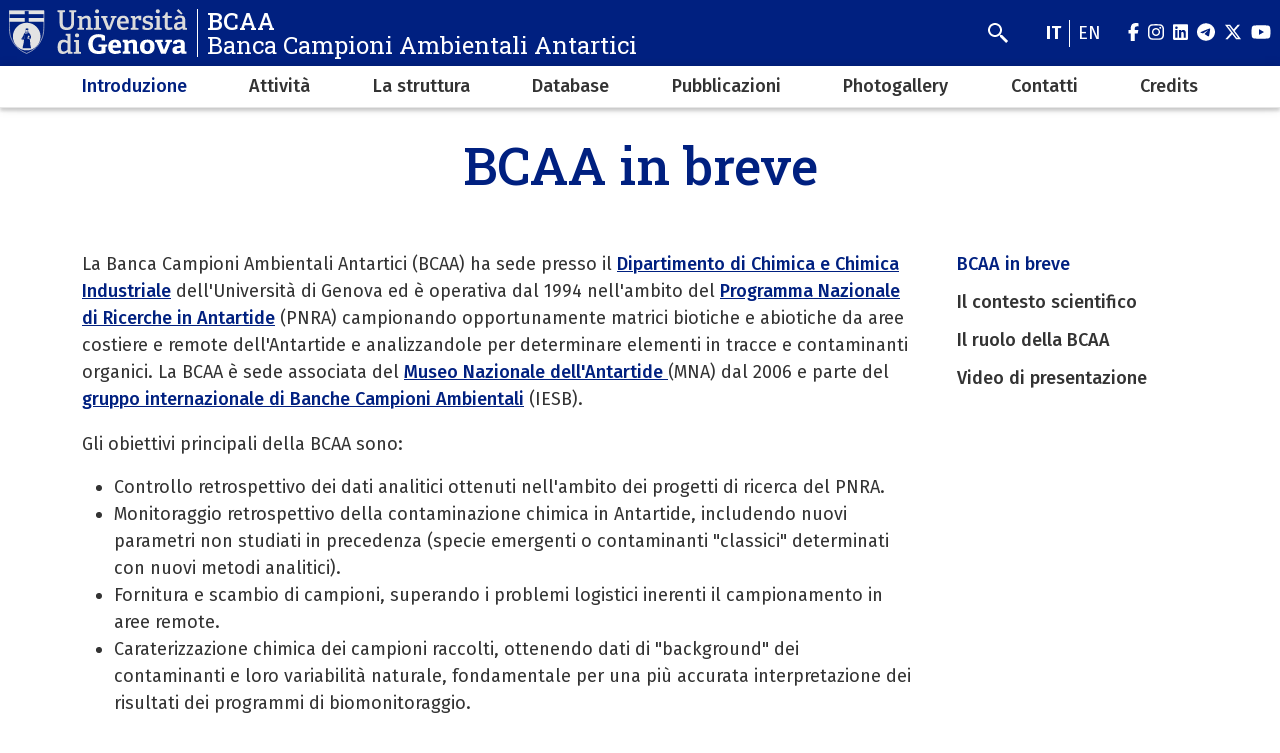

--- FILE ---
content_type: text/html; charset=UTF-8
request_url: https://bcaa.unige.it/BCAA_in_breve
body_size: 5244
content:
<!DOCTYPE html>
<html lang="it" dir="ltr">
  <head>
    <meta charset="utf-8" />
<meta name="Generator" content="Drupal 10 (https://www.drupal.org)" />
<meta name="MobileOptimized" content="width" />
<meta name="HandheldFriendly" content="true" />
<meta name="viewport" content="width=device-width, initial-scale=1, minimum-scale=1" />
<meta name="theme-color" content="#000000" />
<link rel="icon" href="/themes/custom/cama/favicon.ico" type="image/vnd.microsoft.icon" />
<link rel="alternate" hreflang="en" href="https://bcaa.unige.it/en/BCAA_in_short" />
<link rel="alternate" hreflang="it" href="https://bcaa.unige.it/BCAA_in_breve" />
<link rel="canonical" href="https://bcaa.unige.it/BCAA_in_breve" />
<link rel="shortlink" href="https://bcaa.unige.it/node/35" />

    <title>BCAA in breve | BCAA</title>
    <link rel="stylesheet" media="all" href="/sites/bcaa.unige.it/files/css/css_Sa-_W6SdMRhIaYisQSE4RR9K3ilkmyZlBDLGq3Y3MC4.css?delta=0&amp;language=it&amp;theme=cama&amp;include=eJwliFEOgCAMxS6E8u1xBixkcfAMmxJvb9Sfpm2mRjEBbj7oCPnNDMX4tSoS6WJ-q_T6P0cOu_gWixgl5YLZFVSk1WC3ObeYyDhcwtPix7WhnMoP5Uwpvw" />
<link rel="stylesheet" media="all" href="/sites/bcaa.unige.it/files/css/css_5f-g_wQBBUZo7c5km3HbcrHYcpfi_GO_sXvmzQ-Psk8.css?delta=1&amp;language=it&amp;theme=cama&amp;include=eJwliFEOgCAMxS6E8u1xBixkcfAMmxJvb9Sfpm2mRjEBbj7oCPnNDMX4tSoS6WJ-q_T6P0cOu_gWixgl5YLZFVSk1WC3ObeYyDhcwtPix7WhnMoP5Uwpvw" />
<link rel="stylesheet" media="all" href="//cdnjs.cloudflare.com/ajax/libs/normalize/8.0.1/normalize.min.css" />
<link rel="stylesheet" media="all" href="//fonts.googleapis.com/css2?family=Fira+Sans:ital,wght@0,400;0,500;0,600;0,700;0,800;0,900;1,400;1,500;1,600;1,700&amp;family=Roboto+Slab:wght@400;500;700;800;900&amp;display=swap" />
<link rel="stylesheet" media="all" href="/sites/bcaa.unige.it/files/css/css_m2H_1hGoMaIrIM5osphaT-cVqw_ZdDz_IXVzSuK5emI.css?delta=4&amp;language=it&amp;theme=cama&amp;include=eJwliFEOgCAMxS6E8u1xBixkcfAMmxJvb9Sfpm2mRjEBbj7oCPnNDMX4tSoS6WJ-q_T6P0cOu_gWixgl5YLZFVSk1WC3ObeYyDhcwtPix7WhnMoP5Uwpvw" />

    
  </head>
  <body class="dark">
        <div role="navigation" aria-labelledby="teleporter">
      <a id="teleporter" href="#main-content" class="visually-hidden focusable">
        Salta al contenuto principale
      </a>
    </div>
    
      <div class="dialog-off-canvas-main-canvas" data-off-canvas-main-canvas>
    <div class="layout-container dark">

  
  <header role="banner" id="header-hat" class="">
        <div class="header-branding">
    <div id="block-cama-branding">
  
    
      <h1>
   
      <div id="branding-logo-container" class="dark">
                  <a href="https://unige.it" rel="home">
                  
            <img class="logo-large" src="https://unige.it/frontend/logo/24.svg" alt="BCAA" aria-hidden="true">
                            
            <img class="logo-small" src="https://unige.it/frontend/logo/26.svg" alt="BCAA" aria-hidden="true">
                    </a>
                <div class="site-name-slogan">
          <a href="/" rel="home">
            <div class="site-name">BCAA</div>
                      <div class="site-slogan">Banca Campioni Ambientali Antartici</div>
                    </a>
        </div>
      </div>     </a>  
  </h1>
  </div>
<div class="search-block-form" data-drupal-selector="search-block-form" id="block-cama-search" role="search">
  
      <h2>Cerca</h2>
    
      <form block="block-cama-search" action="/search/node" method="get" id="search-block-form" accept-charset="UTF-8">
  <div class="js-form-item form-item js-form-type-search form-item-keys js-form-item-keys form-no-label">
      <label for="edit-keys" class="visually-hidden">Search</label>
        <input title="Search" placeholder="Cerca" id="cama-search-block-search" data-drupal-selector="edit-keys" type="search" name="keys" value="" size="15" maxlength="128" class="form-search" />

        </div>
<div data-drupal-selector="edit-actions" class="form-actions js-form-wrapper form-wrapper" id="edit-actions"><input id="cama-search-block-image-button" data-drupal-selector="edit-submit" type="image" name="op" src="/themes/custom/cama/icons/search.svg" class="image-button js-form-submit form-submit" />
</div>

</form>

  </div>
<div class="language-switcher-language-url" id="block-languageswitcher" role="navigation">
  
    
      <ul block="block-languageswitcher" class="language-switcher"><li hreflang="it" data-drupal-link-system-path="node/35" class="is-active" aria-current="page"><a href="/BCAA_in_breve" class="language-link is-active" hreflang="it" data-drupal-link-system-path="node/35" aria-current="page">it</a></li><li hreflang="en" data-drupal-link-system-path="node/35"><a href="/en/BCAA_in_short" class="language-link" hreflang="en" data-drupal-link-system-path="node/35">en</a></li></ul>
  </div>

    
    

  
  <ul class="social">
          <li>
        <a href="https://www.facebook.com/Unigenova/">
          <i class="fab fa-facebook-f"></i>
          <span class="visually-hidden" aria-hidden="true">facebook</span>
        </a>
      </li>
        
          <li>  
        <a href="https://www.instagram.com/unigenova/">
          <i class="fab fa-instagram"></i>
          <span class="visually-hidden" aria-hidden="true">instagram</span>
        </a>
      </li>
    
          <li>
        <a href="https://www.linkedin.com/school/universit-degli-studi-di-genova/">
          <i class="fab fa-linkedin"></i>
          <span class="visually-hidden" aria-hidden="true">linkedin</span>
        </a>
      </li>
    
          <li>
        <a href="https://t.me/UniGenova_official">
          <i class="fab fa-telegram-plane"></i>
          <span class="visually-hidden" aria-hidden="true">telegram</span>
        </a>
      </li>
    
          <li>
        <a href="https://twitter.com/UniGenova">
          <i class="fab fa-x-twitter"></i>
          <span class="visually-hidden" aria-hidden="true">twitter</span>
        </a>
      </li>
        
          <li>
        <a href="https://www.youtube.com/channel/UCUzI7864bUoJgke195EznOg">
          <i class="fab fa-youtube"></i>
          <span class="visually-hidden" aria-hidden="true">youtube</span>
        </a>
      </li>
    
      </ul>

  

    <div id="header-button-menu">
      <div class="hamburger hamburger--close" aria-hidden="true">
        <div class="hamburger-box">
          <div class="hamburger-inner"></div>
        </div>
      </div>
          </div>
    
  </div>

      <div>
    <nav role="navigation" aria-labelledby="block-cama-main-menu-menu" id="block-cama-main-menu">
            
  <h2 class="visually-hidden" id="block-cama-main-menu-menu">Navigazione principale</h2>
  

                
                                                <ul block="block-cama-main-menu" class="dark ss_mega_menu main-menu">
        
        
                                                                      

          <li class="level-0 menu-item menu-item--expanded menu-item--active-trail has-children">
            
            <a href="/introduzione" data-drupal-link-system-path="node/68">Introduzione</a>
            
                                                                    <div class="sub-menu sub-menu-0 mega-menu">
                
               
                <div class="mega-menu-col mega-menu-col-1">
                                                <ul>
        
                  <li class="sub-menu-back" aria-hidden="true"><a href="#">Indietro</a></li>

                            
                                                

          <li class="level-1 menu-item menu-item--active-trail">
            
            <a href="/BCAA_in_breve" data-drupal-link-system-path="node/35" class="is-active" aria-current="page">BCAA in breve</a>
            
            
          </li>
                                                

          <li class="level-1 menu-item">
            
            <a href="/contesto_scientifico" data-drupal-link-system-path="node/36">Il contesto scientifico</a>
            
            
          </li>
                                                

          <li class="level-1 menu-item">
            
            <a href="/ruolo_BCAA" data-drupal-link-system-path="node/37">Il ruolo della BCAA</a>
            
            
          </li>
                                                

          <li class="level-1 menu-item">
            
            <a href="https://youtu.be/g1OKxe4wjF8">Video di presentazione</a>
            
            
          </li>
                </ul>
          
                </div>

                                  <div class="close-mega-menu">
                    <svg xmlns="http://www.w3.org/2000/svg" width="16" height="16" fill="currentColor" class="bi bi-x" viewBox="0 0 16 16">
                      <path d="M4.646 4.646a.5.5 0 0 1 .708 0L8 7.293l2.646-2.647a.5.5 0 0 1 .708.708L8.707 8l2.647 2.646a.5.5 0 0 1-.708.708L8 8.707l-2.646 2.647a.5.5 0 0 1-.708-.708L7.293 8 4.646 5.354a.5.5 0 0 1 0-.708z"/>
                    </svg>
                  </div>

                  
                  
                                                                                                              <div class="mega-menu-col mega-menu-col-2">
                          
                        </div>
                                              
                    
                  
                                                                                                              <div class="mega-menu-col mega-menu-col-3">
                          <div class="views-element-container">
  
      <h2>News</h2>
    
      <div block="block-mega-menu-block-default-3"><div class="js-view-dom-id-eddbf6b4dd01b8a48f74b2bd1cdd5bea8f432b5c85dc753c24400ae64b900933">
  
  
  

  
  
  

  <div class="eventi">
    <div class="views-row evento"><a href="/node/974">
  <div class="evento-img">
      <img loading="lazy" src="/sites/bcaa.unige.it/files/styles/rect_medium/public/2024-10/Immagine1.jpg?h=f318c7c6&amp;itok=2u5BNBoq" />



  </div>
  <div class="caption">
    <h3>Report finale del Workshop POLEMP/IMPACT</h3>
    <div class="dtstart"></div>
  </div>
</a></div>
</div>

    

  
  

      <footer>
      <div class="text-center"><a class="button w-100 fs-5" href="/news">Tutte le news</a></div>
    </footer>
  
  
</div>
</div>

  </div>

                        </div>
                                              
                    
                  
                                                                                                            
                    
                                                </div>
            
          </li>
                                                                      

          <li class="level-0 menu-item menu-item--expanded has-children">
            
            <a href="/attivit%C3%A0" data-drupal-link-system-path="node/9">Attività</a>
            
                                                                    <div class="sub-menu sub-menu-0 mega-menu">
                
               
                <div class="mega-menu-col mega-menu-col-1">
                                                <ul>
        
                  <li class="sub-menu-back" aria-hidden="true"><a href="#">Indietro</a></li>

                            
                                                

          <li class="level-1 menu-item">
            
            <a href="/campionamento" data-drupal-link-system-path="node/49">Campionamento</a>
            
            
          </li>
                                                

          <li class="level-1 menu-item">
            
            <a href="/gestione_crm" data-drupal-link-system-path="node/53">Gestione CRM</a>
            
            
          </li>
                                                

          <li class="level-1 menu-item">
            
            <a href="/ricerca" data-drupal-link-system-path="node/55">Ricerca</a>
            
            
          </li>
                </ul>
          
                </div>

                                  <div class="close-mega-menu">
                    <svg xmlns="http://www.w3.org/2000/svg" width="16" height="16" fill="currentColor" class="bi bi-x" viewBox="0 0 16 16">
                      <path d="M4.646 4.646a.5.5 0 0 1 .708 0L8 7.293l2.646-2.647a.5.5 0 0 1 .708.708L8.707 8l2.647 2.646a.5.5 0 0 1-.708.708L8 8.707l-2.646 2.647a.5.5 0 0 1-.708-.708L7.293 8 4.646 5.354a.5.5 0 0 1 0-.708z"/>
                    </svg>
                  </div>

                  
                  
                                                                                                              <div class="mega-menu-col mega-menu-col-2">
                          
                        </div>
                                              
                    
                  
                                                                                                              <div class="mega-menu-col mega-menu-col-3">
                          <div class="views-element-container">
  
      <h2>News</h2>
    
      <div block="block-mega-menu-block-default-3"><div class="js-view-dom-id-eddbf6b4dd01b8a48f74b2bd1cdd5bea8f432b5c85dc753c24400ae64b900933">
  
  
  

  
  
  

  <div class="eventi">
    <div class="views-row evento"><a href="/node/974">
  <div class="evento-img">
      <img loading="lazy" src="/sites/bcaa.unige.it/files/styles/rect_medium/public/2024-10/Immagine1.jpg?h=f318c7c6&amp;itok=2u5BNBoq" />



  </div>
  <div class="caption">
    <h3>Report finale del Workshop POLEMP/IMPACT</h3>
    <div class="dtstart"></div>
  </div>
</a></div>
</div>

    

  
  

      <footer>
      <div class="text-center"><a class="button w-100 fs-5" href="/news">Tutte le news</a></div>
    </footer>
  
  
</div>
</div>

  </div>

                        </div>
                                              
                    
                  
                                                                                                            
                    
                                                </div>
            
          </li>
                                                

          <li class="level-0 menu-item">
            
            <a href="/struttura" data-drupal-link-system-path="node/38">La struttura</a>
            
            
          </li>
                                                

          <li class="level-0 menu-item">
            
            <a href="/database" data-drupal-link-system-path="node/11">Database</a>
            
            
          </li>
                                                

          <li class="level-0 menu-item">
            
            <a href="/pubblicazioni" data-drupal-link-system-path="node/10">Pubblicazioni</a>
            
            
          </li>
                                                

          <li class="level-0 menu-item">
            
            <a href="/photogallery" data-drupal-link-system-path="node/12">Photogallery</a>
            
            
          </li>
                                                

          <li class="level-0 menu-item">
            
            <a href="/contatti" data-drupal-link-system-path="node/23">Contatti</a>
            
            
          </li>
                                                

          <li class="level-0 menu-item">
            
            <a href="/credits" data-drupal-link-system-path="node/57">Credits</a>
            
            
          </li>
                </ul>
          

    
  </nav>

  </div>

  </header> 

  

  

    <div>
    <div data-drupal-messages-fallback class="hidden"></div>

  </div>


  

  <main role="main">
    <a id="main-content" tabindex="-1"></a>
        <div class="layout-content-top">
        <div>
    <div id="block-cama-page-title">
  
    
      




  <div class="container">
    <div class="row">
      <div class="col-md-10 offset-md-1">
        <div class="">
                  <h1>
<span>BCAA in breve</span>
</h1>
        
                </div>
      </div>
    </div>
  </div>



  </div>

  </div>

    </div>
      

        
                                
      
            <div class="container">  
        <div class="row">
          
          <div class="col-md-9 ">
              <div>
    <div id="block-cama-content">
  
    
      <article>

  
    

  
  <div>
    
            <div><p style="text-align: left;">La Banca Campioni Ambientali Antartici (BCAA) ha sede presso il <a href="https://chimica.unige.it/" rel="noopener noreferrer" target="_blank">Dipartimento di Chimica e Chimica Industriale</a> dell'Università di Genova ed è operativa dal 1994 nell'ambito del <a href="https://www.pnra.aq/" rel="noopener noreferrer" target="_blank">Programma Nazionale di Ricerche in Antartide</a> (PNRA) campionando opportunamente matrici biotiche e abiotiche da aree costiere e remote dell'Antartide e analizzandole per determinare elementi in tracce e contaminanti organici. La BCAA è sede associata del <a href="http://www.mna.it/" rel="noopener noreferrer" target="_blank">Museo Nazionale dell'Antartide </a>(MNA) dal 2006 e parte del <a href="http://www.inter-esb.org/" rel="noopener noreferrer" target="_blank">gruppo internazionale di Banche Campioni Ambientali</a> (IESB).</p>

<p>Gli obiettivi principali della BCAA sono:</p>

<ul>
	<li>Controllo retrospettivo dei dati analitici ottenuti nell'ambito dei progetti di ricerca del PNRA.</li>
	<li>Monitoraggio retrospettivo della contaminazione chimica in Antartide, includendo nuovi parametri non studiati in precedenza (specie emergenti o contaminanti "classici" determinati con nuovi metodi analitici).</li>
	<li>Fornitura e scambio di campioni, superando i problemi logistici inerenti il campionamento in aree remote.</li>
	<li>Caraterizzazione chimica dei campioni raccolti, ottenendo dati di "background" dei contaminanti e loro variabilità naturale, fondamentale per una più accurata interpretazione dei risultati dei programmi di biomonitoraggio.</li>
</ul>
</div>
      
  </div>

</article>

  </div>
<div class="views-element-container" id="block-views-block-ultimo-aggiornamento-block-1">
  
    
      <div block="block-views-block-ultimo-aggiornamento-block-1"><div class="js-view-dom-id-5638a495c49a4d5a401e8ca1b0498201daff8a1ac2fec9a4b19256ffc44316b3">
  
  
  

  
  
  

      <div class="views-row"><div class="views-field views-field-changed"><span class="field-content">Ultimo aggiornamento <time datetime="2022-03-11T11:15:58+01:00">11 Marzo 2022</time>
</span></div></div>

    

  
  

  
  
</div>
</div>

  </div>

  </div>

          </div>

                      <aside class="col-md-3">
                <div>
    <nav role="navigation" aria-labelledby="block-mainnavigationside-menu" id="block-mainnavigationside">
            
  <h2 class="visually-hidden" id="block-mainnavigationside-menu">Navigazione principale</h2>
  

        
              <ul block="block-mainnavigationside" class="dark ss_mega_menu">
              <li>
        <a href="/BCAA_in_breve" data-drupal-link-system-path="node/35" class="is-active" aria-current="page">BCAA in breve</a>
              </li>
          <li>
        <a href="/contesto_scientifico" data-drupal-link-system-path="node/36">Il contesto scientifico</a>
              </li>
          <li>
        <a href="/ruolo_BCAA" data-drupal-link-system-path="node/37">Il ruolo della BCAA</a>
              </li>
          <li>
        <a href="https://youtu.be/g1OKxe4wjF8">Video di presentazione</a>
              </li>
        </ul>
  


  </nav>

  </div>

            </aside>
                  </div>
      </div>

        
  </main>

  

  <footer role="contentinfo">
    
            <div class="footer">
        <div class="container">
          <div class="footer-content-flex footer-content-flex-center">
                        <div class="footer-logo">
                                                                              <img src="/sites/bcaa.unige.it/files/styles/logo_footer/public/informazioni_sito/Logo%20BCAA_senza%20sfondo.gif?itok=Ijw3fwDk" alt="Logo BCAA">
                               
            </div>
                        <div>
                            <div class="footer-content">
                
              </div>
                          </div>
          </div>
          <div class="footer-content-flex">
          

  
  <ul class="social">
          <li>
        <a href="https://www.facebook.com/Unigenova/">
          <i class="fab fa-facebook-f"></i>
          <span class="visually-hidden" aria-hidden="true">facebook</span>
        </a>
      </li>
        
          <li>  
        <a href="https://www.instagram.com/unigenova/">
          <i class="fab fa-instagram"></i>
          <span class="visually-hidden" aria-hidden="true">instagram</span>
        </a>
      </li>
    
          <li>
        <a href="https://www.linkedin.com/school/universit-degli-studi-di-genova/">
          <i class="fab fa-linkedin"></i>
          <span class="visually-hidden" aria-hidden="true">linkedin</span>
        </a>
      </li>
    
          <li>
        <a href="https://t.me/UniGenova_official">
          <i class="fab fa-telegram-plane"></i>
          <span class="visually-hidden" aria-hidden="true">telegram</span>
        </a>
      </li>
    
          <li>
        <a href="https://twitter.com/UniGenova">
          <i class="fab fa-x-twitter"></i>
          <span class="visually-hidden" aria-hidden="true">twitter</span>
        </a>
      </li>
        
          <li>
        <a href="https://www.youtube.com/channel/UCUzI7864bUoJgke195EznOg">
          <i class="fab fa-youtube"></i>
          <span class="visually-hidden" aria-hidden="true">youtube</span>
        </a>
      </li>
    
      </ul>

  
          </div>
        </div><!-- container -->
      </div>
      
      <div class="footer-info">
        <div class="layout-content-grid layout-content-grid-col-1 ">
          <div class="layout-content">
            <div class="footer-info-grid">
                            <div>
                                Via Dodecaneso, 31
16146 Genova (GE)
              </div>
              
                            <div>
                                                  <a href="mailto:bcaa@unige.it">bcaa@unige.it</a>
                  <br>
                                
                              </div>
              
                            <div>
                                                <a href="tel:(+39) 010 3538708">(+39) 010 3538708</a>

                                
              </div>
              
                          </div>
          </div>
        </div>
      </div>
    
    <div class="footer-second footer-content-flex">
      <div class="footer-second-content container">
        <ul>
          <li>
            <a href="https://unige.it/privacy/cookie" title="cookie policy">cookie policy</a>
          </li>
          <li>
            <a href="https://unige.it/privacy" title="privacy">privacy</a>
          </li>
          <li>
            <a href="/sites/bcaa.unige.it/files/dichiarazione-accessibilita.pdf" title="dichiarazione di accessibilità">dichiarazione di accessibilità</a>
          </li>
        </ul>
      </div>
    </div>

  </footer>

</div>
  </div>

    
    <script type="application/json" data-drupal-selector="drupal-settings-json">{"path":{"baseUrl":"\/","pathPrefix":"","currentPath":"node\/35","currentPathIsAdmin":false,"isFront":false,"currentLanguage":"it"},"pluralDelimiter":"\u0003","suppressDeprecationErrors":true,"statistics":{"data":{"nid":"35"},"url":"\/core\/modules\/statistics\/statistics.php"},"ajaxTrustedUrl":{"\/search\/node":true},"user":{"uid":0,"permissionsHash":"80d5de9c112af11a9f299b42d53e4bd29f55aac056ad2569fb38224e07474424"}}</script>
<script src="/sites/bcaa.unige.it/files/js/js_tgRw1Ga8Fy6eza5BhDCdgeeQHEHuaKWXaeb9AGqPXRc.js?scope=footer&amp;delta=0&amp;language=it&amp;theme=cama&amp;include=eJxFyEEKgDAMBMAPVXv2OWkiJZg2pVkRfy_iweMMU6Nc3BGYNBK_rOaFbAncpr1-B-d0KLYsGlRsF7-6OYm2mgIEDShHlnkOsvWfB_eyJVQ"></script>
<script src="//cdnjs.cloudflare.com/ajax/libs/font-awesome/6.5.1/js/all.min.js" crossorigin="anonymous"></script>
<script src="/sites/bcaa.unige.it/files/js/js_VgdeWlHjiHNj_lriHNCLiOpPt1FhGEy_xCs08JHHlxQ.js?scope=footer&amp;delta=2&amp;language=it&amp;theme=cama&amp;include=eJxFyEEKgDAMBMAPVXv2OWkiJZg2pVkRfy_iweMMU6Nc3BGYNBK_rOaFbAncpr1-B-d0KLYsGlRsF7-6OYm2mgIEDShHlnkOsvWfB_eyJVQ"></script>

  </body>
</html>


--- FILE ---
content_type: text/css
request_url: https://bcaa.unige.it/sites/bcaa.unige.it/files/css/css_m2H_1hGoMaIrIM5osphaT-cVqw_ZdDz_IXVzSuK5emI.css?delta=4&language=it&theme=cama&include=eJwliFEOgCAMxS6E8u1xBixkcfAMmxJvb9Sfpm2mRjEBbj7oCPnNDMX4tSoS6WJ-q_T6P0cOu_gWixgl5YLZFVSk1WC3ObeYyDhcwtPix7WhnMoP5Uwpvw
body_size: 7679
content:
/* @license GPL-2.0-or-later https://www.drupal.org/licensing/faq */
label{display:inline-block;margin-bottom:.5rem;}button,input,select,textarea{font-family:inherit;font-size:100%;margin-bottom:1rem;}input[type=text],input[type=password],input[type=email],input[type=number],select,textarea{border-style:solid;border-width:1px;border:1px solid var(--colorGray);}select{word-wrap:normal;text-transform:none;width:100%;padding:.375rem 1.75rem .375rem .75rem;font-size:1rem;font-weight:400;line-height:1.5;color:#212529;vertical-align:middle;background-color:#fff;background-image:url("data:image/svg+xml,%3csvg xmlns='http://www.w3.org/2000/svg' viewBox='0 0 16 16'%3e%3cpath fill='none' stroke='%23343a40' stroke-linecap='round' stroke-linejoin='round' stroke-width='2' d='M2 5l6 6 6-6'/%3e%3c/svg%3e");background-repeat:no-repeat;background-position:right .75rem center;background-size:16px 12px;border:1px solid #ced4da;border-radius:.25rem;-webkit-appearance:none;-moz-appearance:none;appearance:none;}input[type=text],input[type=password],input[type=email],input[type=number],textarea{padding:.35em .25em;display:block;width:100%;padding:.375rem .75rem;font-size:1rem;line-height:1.5;background-clip:padding-box;border-radius:.25rem;transition:border-color .15s ease-in-out,box-shadow .15s ease-in-out;}input:focus,select:focus,textarea:focus{border-color:var(--colorPrimary);box-shadow:var(--boxShadow);outline:0;}.form-required:after{display:inline-block;width:6px;height:6px;margin:0 0.3em;content:"";vertical-align:super;background-image:url(/core/misc/icons/ee0000/required.svg);background-repeat:no-repeat;background-size:6px 6px;}
:root{--lineHeight:1.5;--fontSans:'Fira Sans',sans-serif;--fontSerif:'Roboto Slab',serif;--fontSizeRoot:112.5%;--fontSizeXXXLarge:4.624rem;--fontSizeXXLarge:3.653rem;--fontSizeXLarge:3.247rem;--fontSizeLarge:2.566rem;--fontSizeXBig:1.902rem;--fontSizeBig:1.802rem;--fontSizeXMedium:1.424rem;--fontSizeMedium:1.266rem;--fontSizeSMedium:1.125rem;--fontSizeBase:1rem;--fontSizeSmall:0.899rem;--fontSizeXSmall:0.79rem;--fontWeightHeavy:900;--fontWeightExtraBold:800;--fontWeightBold:700;--fontWeightSemiBold:600;--fontWeightMedium:500;--fontWeightBase:400;--spaceUnit:1rem;--colorUnigeLight:#414164;--colorUnigeDark:#020222;--colorUnigeXDark:#010115;--colorInternazionale:#cb0098;--colorLinkUtili:palegreen;--colorRicerca:#fe6767;--colorAteneo:#f90;--colorBlack:rgb(0,0,0);--colorGrayXXXDark:rgb(24,24,24);--colorGrayXXDark:rgb(34,34,34);--colorGrayXDark:rgb(51,51,51);--colorGrayDark:rgb(136,136,136);--colorGray:rgb(204,204,204);--colorGrayLight:rgb(226,226,226);--colorGrayXLight:rgb(238,238,238);--colorGrayXXLight:rgb(244,244,244);--colorGrayXXXLight:rgb(250,250,250);--colorWhite:rgb(255,255,255);--boxShadow:0 3px 5px -1px rgba(0,0,0,0.2),0 6px 10px 0 rgba(0,0,0,0.14),0 1px 18px 0 rgba(0,0,0,0.12);--boxShadowLarge:5px 25px 25px rgba(0,0,0,0.25);--boxShadowSmall:0 1px 2px rgba(0,0,0,0.1);--boxShadowCard:0 1px 3px 1px rgba(152,176,194,0.2),0 2px 8px 4px rgba(60,64,67,0.1);--boxCornerRadius:20px;--colorWhite:rgb(255,255,255);--colorInfo:#828282;--colorBgInfo:#e5e5e5;--colorSuccess:#007f00;--colorBgSuccess:#c9eecf;--colorWarning:#e0ac3b;--colorBgWarning:#ffeec8;--colorError:red;--colorBgError:#fcc3c3;--colorRibbon:orange;--gutter:20px;--containerHomeWidth:1480px;--containerWidth:1024px;--zIndexNotify:1000;--zIndexCookie:10000;--zIndexMenu:10;}@media screen and (max-width:1023px){:root{--fontSizeRoot:100%;--fontSizeXXXLarge:3.274rem;--fontSizeXXLarge:2.887rem;--fontSizeXLarge:2.566rem;--fontSizeLarge:1.802rem;--fontSizeBig:1.424rem;--fontSizeXMedium:1.266rem;--fontSizeMedium:1.125rem;--fontSizeBase:1rem;--fontSizeSmall:0.79rem;--fontSizeXSmall:0.702rem}}
*{box-sizing:border-box;-webkit-overflow-scrolling:touch}body{font-size:var(--fontSizeRoot);line-height:var(--lineHeight);font-family:var(--fontSans);color:var(--colorText);}img{max-width:100%;height:auto;}h1,h2,h3,h4,h5,h6{font-family:var(--fontSerif);line-height:1}h1{font-family:var(--fontSerif);font-size:var(--fontSizeXLarge);font-weight:var(--fontWeightMedium);text-align:center;padding-bottom:.5em;color:var(--colorPrimary);margin:calc(var(--spaceUnit) * 2) 0 calc(var(--spaceUnit) * 1) 0;}h2{font-family:var(--fontSerif);font-size:var(--fontSizeBig);font-weight:var(--fontWeightMedium);margin-bottom:calc(var(--spaceUnit) * 1);margin-top:calc(var(--spaceUnit) * 2);}h3{font-size:var(--fontSizeMedium);margin-top:calc(var(--spaceUnit) * 2);margin-bottom:calc(var(--spaceUnit) * .5)}h4,h5,h6{font-size:var(--fontSizeBase);margin-top:calc(var(--spaceUnit) * 2);margin-bottom:calc(var(--spaceUnit) * .5)}h3+p{margin-top:0}p{margin-top:1em}a{color:var(--colorLink);font-weight:var(--fontWeightMedium);text-decoration-skip-ink:auto;}a:hover{color:var(--colorBlack)}strong{font-weight:var(--fontWeightSemiBold);}small{font-size:var(--fontSizeSmall)}dd,dl{margin:0}dt{font-weight:var(--fontWeightMedium);}dl dd{margin-bottom:1.5em}.text-primary{color:var(--colorText) !important;}
.sr-only{border:0;clip:rect(1px,1px,1px,1px);clip-path:inset(50%);height:1px;margin:-1px;overflow:hidden;padding:0;position:absolute !important;width:1px;word-wrap:normal !important;}.layout-content-grid{padding:1em 0 1em 0;display:grid;}.layout-content{margin:0 1em;}.layout-sidebar-first{margin:0 1em;}.research-group-list .research-group-list-grid{display:grid;column-gap:1em;row-gap:1em;}footer{margin-top:2em;}@media screen and (min-width:768px){.research-group-list .research-group-list-grid{grid-template-columns:1fr 1fr;}}@media screen and (min-width:1024px){.layout-content-grid{max-width:1080px;margin:0 auto;grid-column-gap:1em;}.layout-content-grid.layout-content-grid-col-2{grid-template-columns:1fr 3fr;}.layout-content-grid.layout-content-grid-col-3{grid-template-columns:1fr 2fr 1fr;}.layout-content{order:2;}}@media screen and (min-width:1500px){.layout-content-grid.front{max-width:1440px;margin:0 auto;}}
#header-bg.front{position:fixed;top:0;width:100%;background:linear-gradient(to bottom,rgba(0,0,0,1) 0%,rgba(0,0,0,1) 6%,rgba(0,0,0,0) 100%);height:60px;z-index:2;}#header-bg.front.bright{background:linear-gradient(to bottom,rgba(255,255,255,1) 0%,rgba(255,255,255,1) 6%,rgba(255,255,255,0) 100%)}#header-hat{position:sticky;top:0;width:100%;z-index:10;background:var(--colorHeader);color:var(--colorWhite);}#header-hat.front-fixed{position:fixed;}#header-hat.front:not(.js-menu-open){background:transparent;transition:background-color .2s linear;}#header-hat h1{margin:0;padding:0;text-align:left;}.header-branding{display:flex;justify-content:space-between;align-items:center;}#header-button-menu{font-size:var(--fontSizeMedium);margin-right:1em;display:flex;align-items:center;}#header-button-menu span{width:52px;}#block-cama-main-menu{border-bottom:1px solid #e6e6e6;box-shadow:0 0 10px rgba(0,0,0,.15),0 3px 3px rgba(0,0,0,.15);background:white;}header.front:not(.js-menu-open) #block-cama-main-menu{border:0;box-shadow:none;background:transparent;transition:background-color .2s linear;}@media screen and (min-width:1024px){#header-bg.front{height:200px;}#header-button-menu{display:none;}}
.hero{overflow:hidden;position:relative;padding-top:8em;padding-bottom:1em;}.hero figure{position:absolute;margin:0;padding:0;width:100%;z-index:-1;top:50%;transform:translateY(-50%);min-height:100%;object-fit:cover;}.hero figure::before{content:'';position:absolute;width:100%;height:100%;background:rgba(0,0,0,0.5);z-index:1;}.hero figure img{width:100%;object-fit:cover;height:100vh;}.hero h1,.hero h2,.hero .subtitle{padding-left:0.5em;padding-right:0.5em;color:white;}.subtitle{text-align:center;color:var(--colorPrimary);}@media screen and (min-width:1024px){.hero figure img{height:auto;}}
#sliderHomepageCarousel{height:calc(100vh - 162px);overflow:hidden;}#sliderHomepageCarousel .carousel-inner,#sliderHomepageCarousel .carousel-inner div:not(.carousel-caption){height:100%;}#sliderHomepageCarousel .carousel-inner div:not(.carousel-caption)::before{content:'';position:absolute;width:100%;height:100%;background:rgba(0,0,0,0.0);z-index:1;}#sliderHomepageCarousel .carousel-inner .carousel-caption{left:4%;right:4%;}#sliderHomepageCarousel .carousel-item img{width:100%;height:100%;object-fit:cover;}.carousel{margin:2em 0;}#sliderHomepageCarousel.carousel{margin:0;}.carousel .carousel-item{position:relative;}.carousel .carousel-item picture img{width:100%;}.carousel .carousel-item h2{margin-bottom:0.5em;color:white;font-size:2.4em;text-shadow:0 0 30px rgb(0 0 0 / 70%);}.carousel-cama-paragraph .carousel-control-prev,.carousel-cama-paragraph .carousel-control-next{opacity:1;}.carousel-cama-paragraph .carousel-indicators{top:0;}.carousel-cama-paragraph .carousel-control-prev-icon,.carousel-cama-paragraph .carousel-control-next-icon{width:3rem;height:3rem;}.carousel .carousel-item .gallery-item-didascalia{position:absolute;bottom:0;color:white;width:100%;background:rgba(0,0,0,0.6);padding:0.5em;text-align:center;}@media screen and (min-width:768px){.carousel-cama-paragraph .carousel-control-prev,.carousel-cama-paragraph .carousel-control-next{filter:invert();}.carousel-cama-paragraph .carousel-inner{width:70%;margin:0 auto;}#sliderHomepageCarousel .carousel-inner .carousel-caption{left:15%;right:15%;}}@media screen and (min-width:1024px){.carousel .carousel-item h2{font-size:2.4em;}}
.tabs ul{margin:2em 0;padding:0;list-style:none;display:flex;justify-content:center;}.tabs ul li{margin-right:1em;padding-right:.6em;padding-left:.6em;border-radius:.125rem;color:#000;background-color:#e0e0e0;outline:0;box-shadow:0 2px 5px 0 rgba(0,0,0,0.16),0 2px 10px 0 rgba(0,0,0,0.12);transition:box-shadow .2s;}.tabs ul li:last-child{margin-right:0;}.tabs ul li:hover{box-shadow:0 5px 11px 0 rgba(0,0,0,0.18),0 4px 15px 0 rgba(0,0,0,0.15);}.tabs ul li a{color:#000;text-decoration:none;}.unigebook-tabs{width:100%;}.unigebook-tabs > input,.unigebook-tabs .unigebook-tabs-content > div{display:none;}#unigebook-tab-option_1:checked ~ .unigebook-tabs-content .unigebook-tab-1,#unigebook-tab-option_2:checked ~ .unigebook-tabs-content .unigebook-tab-2{display:block;}.unigebook-tabs{margin:1em auto;width:100%;}.unigebook-tabs .unigebook-tabs-list{list-style:none;margin:0;padding:0;}.unigebook-tabs .unigebook-tabs-list li label{margin:0;background-color:#eeeeee;border:1px solid var(--colorGray);border-bottom:0;color:#333333;float:left;padding:8px 10px;font-size:var(--fontSizeXSmall);}.unigebook-tabs .unigebook-tabs-list li label:hover{background-color:#dddddd;cursor:pointer;}.unigebook-tabs .unigebook-tabs-list li label:active{background-color:#ffffff;}.unigebook-tabs .unigebook-tabs-list li:not(:last-child) label{border-right-width:0;}.unigebook-tabs .unigebook-tabs-content{clear:both;}.unigebook-tabs .unigebook-tabs-content > div{background-color:#fff;border:1px solid var(--colorGray);color:var(--colorGrayXDark);line-height:1.3em;padding:15px;width:100%;}#unigebook-tab-option_1:checked ~ nav .unigebook-tab-1 label,#unigebook-tab-option_2:checked ~ nav .unigebook-tab-2 label{background-color:#ffffff;color:#333333;position:relative;}#unigebook-tab-option_1:checked ~ nav .unigebook-tab-1 label::after,#unigebook-tab-option_2:checked ~ nav .unigebook-tab-2 label::after{background-color:#ffffff;bottom:-1px;content:'';display:block;left:0;height:2px;position:absolute;width:100%;}@media screen and (min-width:600px){.unigebook-tabs{width:600px;margin:0 auto;}.unigebook-tabs .unigebook-tabs-list li label{padding:10px 20px;font-size:var(--fontSizeBase);}}
.paragraph--type--paragraph-image figure{margin:0;}.paragraph--type--paragraph-image figure img{width:100%;height:auto;border-radius:0.4em;}.paragraph--type--paragraph-image figure figcaption{font-family:var(--fontSerif);font-style:italic;color:var(--colorGrayDark);text-align:center;}
.page-link{color:var(--colorPrimary);}.page-link:hover{color:var(--colorPrimaryDark);}
input[type=submit]:disabled,button:disabled{opacity:0.5;}.button{padding:0.4em 0.8em;background-color:var(--colorPrimary);color:var(--colorWhite);text-decoration:none;font-size:var(--fontSizeBig);transition:0.4s;display:inline-block;border:1px solid transparent;border-radius:8px;}.button:hover{background-color:var(--colorPrimaryDark);color:var(--colorWhite);}.bright .button,.bright .button:hover{color:var(--colorBlack);}
@font-face{font-family:"unigefont";src:url(/themes/custom/cama/fonts/unigefont.eot);src:url(/themes/custom/cama/fonts/unigefont.eot#iefix) format("embedded-opentype"),url(/themes/custom/cama/fonts/unigefont.woff) format("woff"),url(/themes/custom/cama/fonts/unigefont.ttf) format("truetype"),url(/themes/custom/cama/fonts/unigefont.svg#unigefont) format("svg");font-weight:normal;font-style:normal;}[data-icon]:before{font-family:"unigefont" !important;content:attr(data-icon);font-style:normal !important;font-weight:normal !important;font-variant:normal !important;text-transform:none !important;speak:none;line-height:1;-webkit-font-smoothing:antialiased;-moz-osx-font-smoothing:grayscale;}[class^="icon-"]:before,[class*=" icon-"]:before{font-family:"unigefont" !important;font-style:normal !important;font-weight:normal !important;font-variant:normal !important;text-transform:none !important;speak:none;line-height:1;-webkit-font-smoothing:antialiased;-moz-osx-font-smoothing:grayscale;}.icon-unigefont-aulaweb:before{content:"\61";}.icon-unigefont-scudo:before{content:"\75";}
[id^=block-tocfor] ul,#block-mainnavigationside [id^=block-tocfor] ul{list-style:none;margin-left:20px;}[id^=block-tocfor] ul li,#block-mainnavigationside [id^=block-tocfor] ul li{line-height:1em;margin-bottom:0.8em;}[id^=block-tocfor] ul li a,#block-mainnavigationside [id^=block-tocfor] ul li a{text-decoration:none;color:var(--colorGrayXDark)}[id^=block-tocfor] ul li a:hover,#block-mainnavigationside [id^=block-tocfor] ul li a:hover{text-decoration:underline;}.js-toc-alone{margin-top:calc(var(--spaceUnit) * 2);}
:root{--colorBase:#ffffff;--colorText:#333333;--colorLink:#002080;--colorUnige:#0f0e36;--colorPrimary:#002080;--colorPrimaryDark:#00175d;--colorHeader:#002080;}
#block-cama-branding{padding:0.5em 0.5em;width:90%;}#block-cama-branding #logo-small{display:block;}#block-cama-branding #logo-large{display:none;}#branding-logo-container{display:flex;}#block-cama-branding a{color:white;text-decoration:none;}#block-cama-branding .bright a{color:var(--colorBlack);text-decoration:none;}#block-cama-branding img{height:18px;}#block-cama-branding img.logo-custom{max-height:18px;height:auto;}#block-cama-branding .logo-small{display:block;font-size:var(--fontSizeBig);}#block-cama-branding .logo-large{display:none;}#block-cama-branding .site-name-slogan{font-size:20px;margin-left:0.4em;padding-left:0.4em;border-left:1px solid var(--colorWhite);}#block-cama-branding .site-name-slogan .site-slogan{display:none;}#block-cama-branding .bright .site-name-slogan{color:var(--colorBlack);border-left:1px solid var(--colorBlack);}@media screen and (min-width:1023px){#block-cama-branding #logo-small{display:none;}#block-cama-branding #logo-large{display:block;}#block-cama-branding img{height:45px;}#block-cama-branding img.logo-custom{height:auto;max-height:70px;}#block-cama-branding .logo-small{display:none;}#block-cama-branding .logo-large{display:block;}#block-cama-branding .site-name-slogan{font-size:24px;}#block-cama-branding .site-name-slogan .site-slogan{display:block;font-weight:400;}}
.card-deck{display:grid;column-gap:2em;row-gap:2em;align-items:stretch;margin:2em 0;}.cama-card{box-shadow:0 0 10px rgba(0,0,0,0.15),0 3px 3px rgba(0,0,0,0.15);overflow:hidden;transition:0.8s;background:white;word-wrap:break-word;}.card-deck .cama-card{min-height:260px;}.cama-card:hover{box-shadow:0 0 10px rgba(0,0,0,0.2),0 7px 10px rgba(0,0,0,0.4);}.cama-card:hover .cama-card-image img{transform:scale(1.1);}.cama-card a{text-decoration:none;}.cama-card-type-image{position:relative;}.cama-card-type-image .cama-card-image img{position:absolute;top:50%;transform:translateY(-50%);width:100%;min-height:100%;object-fit:cover;transition:0.8s;}.cama-card-type-text .cama-card-image{height:200px;overflow:hidden;}.cama-card-type-text .cama-card-image img{width:100%;min-height:100%;min-height:-webkit-fill-available;object-fit:cover;transition:0.8s;}.cama-card-type-text .cama-card-title{color:var(--colorBlack);}.cama-card-type-text .cama-card-text{font-weight:var(--fontWeightBase);}.cama-card:hover.cama-card-type-image .cama-card-image img{transform:translateY(-50%) scale(1.1);}.cama-card-type-image .cama-card-title{position:absolute;bottom:0;width:100%;background:linear-gradient(180deg,transparent,rgba(0,0,0,0.65) 80%);}.cama-card-type-image a .cama-card-title{color:var(--colorWhite);font-size:var(--fontSizeBig);transition:font-size 0.8s;}.cama-card .cama-card-title{padding:0.8em;}.cama-card h3{margin-top:0;}.cama-card.cama-card-type-image h3{font-size:var(--fontSizeBig);}@media screen and (min-width:768px){.card-deck-2,.card-deck-3,.card-deck-4,.card-deck-5,.card-deck-6,.card-deck-7,.card-deck-8,.card-deck-9,.card-deck-10,.card-deck-11,.card-deck-12{grid-template-columns:1fr 1fr;}.card-deck-3 .cama-card:nth-child(1),.card-deck-5 .cama-card:nth-child(1),.card-deck-7 .cama-card:nth-child(1),.card-deck-9 .cama-card:nth-child(1),.card-deck-11 .cama-card:nth-child(1){grid-column-start:1;grid-column-end:3;}}@media screen and (min-width:1024px){.card-deck-3,.card-deck-5,.card-deck-6,.card-deck-7,.card-deck-9{grid-template-columns:1fr 1fr 1fr;}.card-deck-3 .cama-card:nth-child(1),.card-deck-6 .cama-card:nth-child(1),.card-deck-6 .cama-card:nth-child(6),.card-deck-9 .cama-card:nth-child(1){grid-column-start:auto;grid-column-end:auto;}.card-deck-4,.card-deck-8,.card-deck-10,.card-deck-11,.card-deck-12{grid-template-columns:1fr 1fr 1fr 1fr;}.card-deck-5 .cama-card:nth-child(1),.card-deck-7 .cama-card:nth-child(1),.card-deck-10 .cama-card:nth-child(1),.card-deck-11 .cama-card:nth-child(1){grid-column-start:1;grid-column-end:3;}.card-deck-7 .cama-card:nth-child(7){grid-column-start:2;grid-column-end:4;}.card-deck-10 .cama-card:nth-child(2){grid-column-start:3;grid-column-end:5;}}
.gallery-slider{margin:2em 0;display:grid;grid-template-columns:1fr 1fr;column-gap:2em;row-gap:2em;}.gallery-slider-item{place-self:center;cursor:pointer;}@media screen and (min-width:600px){.gallery-slider{grid-template-columns:1fr 1fr 1fr;}}@media screen and (min-width:1024px){.gallery-slider{grid-template-columns:1fr 1fr 1fr 1fr 1fr;}}
.content_bottom{padding:2em 0;color:var(--colorWhite);background-color:var(--colorGrayXDark);}
#block-views-block-articoli-archivio-eventi > h2{padding-bottom:0.5em;border-bottom:1px solid var(--colorGray);text-transform:uppercase;font-size:var(--fontSizeSmall);font-family:var(--fontSans);}.eventi a{color:var(--colorWhite);}.eventi .evento{margin-bottom:2em;min-height:180px;background:var(--colorPrimary);position:relative;overflow:hidden;box-shadow:0 0 10px rgba(0,0,0,0.15),0 3px 3px rgba(0,0,0,0.15);transition:0.8s;}.eventi .evento:hover{box-shadow:0 0 10px rgba(0,0,0,0.2),0 7px 10px rgba(0,0,0,0.4);}.eventi .evento img{position:absolute;top:50%;transform:translateY(-50%);width:100%;min-height:100%;object-fit:cover;transition:0.8s;}.eventi .evento:hover img{transform:translateY(-50%) scale(1.1);}.eventi .evento .caption{z-index:2;position:absolute;bottom:0;width:100%;background:linear-gradient(180deg,transparent,rgba(0,0,0,0.65) 80%);padding:0.4em;}.eventi .evento a .caption{color:var(--colorWhite);}.eventi .evento .caption h3{font-family:var(--fontSans);}.eventi .evento .dtstart{font-size:var(--fontSizeSmall);}.mega-menu-col .eventi .evento,.mega-menu-col .eventi .evento img{transition:0s;}.mega-menu-col .eventi .evento:hover img{transform:translateY(-50%) scale(1);}
.hamburger{padding:5px 5px 0 0;display:inline-block;cursor:pointer;transition-property:opacity,filter;transition-duration:0.15s;transition-timing-function:linear;font:inherit;color:inherit;text-transform:none;background-color:transparent;border:0;margin:0;overflow:visible;}.hamburger.is-active .hamburger-inner,.hamburger.is-active .hamburger-inner::before,.hamburger.is-active .hamburger-inner::after{background-color:#fff;}.bright .hamburger.is-active .hamburger-inner,.bright .hamburger.is-active .hamburger-inner::before,.bright .hamburger.is-active .hamburger-inner::after{background-color:#000;}.hamburger-box{width:32px;height:24px;display:inline-block;position:relative;}.hamburger-inner{display:block;top:50%;margin-top:-2px;}.hamburger-inner,.hamburger-inner::before,.hamburger-inner::after{width:32px;height:4px;background-color:#fff;border-radius:4px;position:absolute;transition-property:transform;transition-duration:0.15s;transition-timing-function:ease;}.bright .hamburger-inner,.bright .hamburger-inner::before,.bright .hamburger-inner::after{background-color:#000;}.hamburger-inner::before,.hamburger-inner::after{content:"";display:block;}.hamburger-inner::before{top:-10px;}.hamburger-inner::after{bottom:-10px;}.hamburger--close .hamburger-inner{top:2px;transition:background-color 0s 0.13s linear;}.hamburger--close .hamburger-inner::before{top:10px;transition:top 0.1s 0.2s cubic-bezier(0.33333,0.66667,0.66667,1),transform 0.13s cubic-bezier(0.55,0.055,0.675,0.19);}.hamburger--close .hamburger-inner::after{top:20px;transition:top 0.2s 0.2s cubic-bezier(0.33333,0.66667,0.66667,1),transform 0.13s cubic-bezier(0.55,0.055,0.675,0.19);}.hamburger--close.is-active .hamburger-inner{transition-delay:0.22s;background-color:transparent !important;}.hamburger--close.is-active .hamburger-inner::before{top:0;transition:top 0.1s 0.15s cubic-bezier(0.33333,0,0.66667,0.33333),transform 0.13s 0.22s cubic-bezier(0.215,0.61,0.355,1);transform:translate3d(0,10px,0) rotate(45deg);}.hamburger--close.is-active .hamburger-inner::after{top:0;transition:top 0.2s cubic-bezier(0.33333,0,0.66667,0.33333),transform 0.13s 0.22s cubic-bezier(0.215,0.61,0.355,1);transform:translate3d(0,10px,0) rotate(-45deg);}
#header-common{display:none;background:var(--colorGrayLight);font-size:var(--fontSizeSmall);}#header-common a{color:var(--colorGrayXXDark);text-decoration:none;}@media screen and (min-width:1024px){#header-common{display:block;}.header-common-list-links{display:flex;justify-content:flex-end;margin:0;padding:0;list-style:none;}.header-common-list-links li{padding:0 1em;}}
#block-cama-main-menu{display:none;position:relative;}header.js-menu-open #block-cama-main-menu{display:block;}header .main-menu{display:none;margin:0;padding:0;list-style:none;display:flex;flex-direction:column;font-size:var(--fontSizeSMedium);}header .main-menu{position:relative;min-height:calc(100vh - 52px);max-height:calc(100vh - 52px);overflow-y:scroll;overflow-x:hidden;}header .main-menu li{padding:0.5em 2em;border-bottom:1px solid var(--colorGray);}header .main-menu li.has-children::after{content:url(/themes/custom/cama/icons/chevron-right.svg);position:absolute;right:0.6em;}header .main-menu li.sub-menu-back::before{content:url(/themes/custom/cama/icons/chevron-left.svg);position:absolute;left:0.6em;top:0.6em;}header .main-menu li a:not(.button){color:var(--colorGrayXDark);text-decoration:none;transition:color .4s;}header .main-menu li.menu-item--active-trail > a,header .main-menu li a.is-active{color:var(--colorPrimary);}header .main-menu li a:hover:not(.button){color:var(--colorPrimary);}header.front:not(.js-menu-open) .main-menu li a{color:var(--colorWhite);}header.front:not(.js-menu-open) .main-menu.bright li a{color:var(--colorGrayXDark);}header .main-menu li .sub-menu{position:absolute;top:0;left:0;width:100%;color:var(--colorGrayXDark);background:var(--colorWhite);min-height:calc(100vh - 52px);transform:translateX(100vw);transition:transform 0.2s ease-in;z-index:10;}header .main-menu li .sub-menu.sub-menu-1{height:100%;}header .main-menu li .sub-menu.js-sub-menu-active{transform:translateX(0);}header .main-menu li ul{list-style:none;margin:0;padding:0;}@media screen and (min-width:1024px){#block-cama-main-menu{display:block;}header .main-menu{padding:0.4em 2.2em;flex-direction:row;justify-content:space-evenly;min-height:0;max-height:none;overflow:visible;}header .main-menu li{border:0;padding:0;}header .main-menu li.has-children::after{content:'';}header .main-menu li.level-0 > a{padding:0 20px 18px 20px;-webkit-tap-highlight-color:transparent;position:relative;}header .main-menu li.level-0.has-children:hover > a::after{display:block;content:"";position:absolute;left:20px;bottom:6px;width:40px;height:6px;background:var(--colorPrimary);}header.front .main-menu.dark li.level-0.has-children:hover > a::after{background:var(--colorWhite);}header.front .main-menu.bright li.level-0.has-children:hover > a::after{background:var(--colorGrayXDark);}header .main-menu li .sub-menu{min-height:auto;}header .main-menu li.has-children .sub-menu:not(.sub-menu-0){display:none;}header .main-menu li.has-children .sub-menu.sub-menu-0{transform:none;top:42px;min-height:0;max-height:none;overflow:visible;visibility:hidden;opacity:0;transition:visibility 0s,opacity 0.2s linear;}header .main-menu li.has-children:hover .sub-menu.sub-menu-0{background:rgba(255,255,255,.95);box-shadow:0 0 10px rgba(0,0,0,.15),0 3px 3px rgba(0,0,0,.15);visibility:visible;opacity:1;}header .main-menu li.has-children .sub-menu ul{margin:0;}header .main-menu li.has-children .sub-menu li:not(.menu-item--active-trail) a:not(.is-active){color:var(--colorGrayXDark);}header .main-menu li.has-children .sub-menu li:not(.menu-item--active-trail) a:hover{color:var(--colorPrimary);}header .main-menu li.has-children .sub-menu ul .sub-menu-back{display:none;}}@media screen and (min-width:1680px){header .main-menu li.level-0 > a{padding:0 40px 18px 40px;-webkit-tap-highlight-color:transparent;}header .main-menu li.level-0.has-children:hover > a::after{left:40px;}}.mega-menu .mega-menu-col{word-break:break-word;}.mega-menu .mega-menu-col div[id^=block-mega-menu]{border-bottom:1px solid var(--colorGray);padding:1em;}.mega-menu .mega-menu-col div[id^=block-mega-menu] p:first-child{margin-top:0;}.mega-menu .mega-menu-col h2{margin:0 0 0.4em 0;font-size:var(--fontSizeMedium);}header .main-menu li.has-children .sub-menu .mega-menu-link-img .mega-menu-link{color:white;}.mega-menu-link-img .mega-menu-img{position:relative;overflow:hidden;}.mega-menu-link-img .mega-menu-img img{width:100%;display:block;}.mega-menu-link-img .mega-menu-title{position:absolute;z-index:2;bottom:0;width:100%;padding:2em 1em 0.5em 1em;background:linear-gradient(180deg,transparent,rgba(0,0,0,.65) 80%);font-weight:var(--fontWeightBase);}.close-mega-menu{display:none;}@media screen and (min-width:768px){.views-view-mega-menu-fields{display:grid;grid-template-columns:repeat(2,minmax(0,1fr));}.mega-menu-link-img .mega-menu-title{font-size:var(--fontSizeSmall);}}@media screen and (min-width:1024px){.mega-menu{display:grid;grid-template-columns:repeat(4,minmax(0,1fr));padding:2em 0 2em 0;word-wrap:break-word;}.mega-menu .mega-menu-col{border-right:1px solid var(--colorGray);padding:0 1em;line-height:1.2em;}.mega-menu .mega-menu-col div[id^=block-mega-menu]{border-bottom:0;padding:0;}.mega-menu .mega-menu-col-1{order:2;}.mega-menu .mega-menu-col-2{order:3;}.mega-menu .mega-menu-col-3{order:1;}.mega-menu .mega-menu-col-4{order:4;}.mega-menu .mega-menu-col h2{margin:0;padding:0  0 1em 0;}.mega-menu .mega-menu-col ul li{margin-bottom:12px;}.views-view-mega-menu-fields{display:block;}.mega-menu-link-img{margin:0 0 1em 0;}.close-mega-menu{display:block;position:absolute;top:0;right:0;cursor:pointer;}.close-mega-menu svg{width:48px;height:48px;}}@media screen and (min-width:1280px){.mega-menu .mega-menu-col{padding:0 2em;}.mega-menu-link-img .mega-menu-title{font-size:var(--fontSizeMedium);}}.ss_simple_menu .close-mega-menu,.ss_simple_menu .mega-menu-col-2,.ss_simple_menu .mega-menu-col-3,.ss_simple_menu .mega-menu-col-4{display:none;}@media screen and (min-width:1024px){.ss_simple_menu .sub-menu-parent{display:none;}.ss_simple_menu .mega-menu{display:block;word-wrap:break-word;}.ss_simple_menu .mega-menu-col{border-right:0;}header .main-menu.ss_simple_menu li{position:relative;}header .main-menu.ss_simple_menu li .sub-menu{width:320px;top:unset;left:unset;}header .main-menu.ss_simple_menu li.has-children .sub-menu.sub-menu-0{top:36px;}header .main-menu.ss_simple_menu li:last-child .sub-menu{right:0;}}nav#block-mainnavigationside ul{margin:1em 0 0 0;padding:0;list-style:none;}nav#block-mainnavigationside ul li{margin-bottom:0.6em;}nav#block-mainnavigationside ul:not(:first-child){margin-left:20px;}nav#block-mainnavigationside ul li a{color:var(--colorGrayXDark);text-decoration:none;}nav#block-mainnavigationside ul li a:hover:not(.is-active){text-decoration:underline;}nav#block-mainnavigationside ul li a.is-active{color:var(--colorPrimary);}.js-mainnavigationside-sticky{position:sticky;top:180px;}
.footer-info{background-color:var(--colorGrayXDark);color:var(--colorWhite);font-weight:var(--fontWeightBase);}.footer-info a{color:var(--colorWhite);text-decoration:none;font-weight:var(--fontWeightBase);}.footer-info-grid{display:flex;justify-content:space-around;flex-direction:column;font-size:var(--fontSizeSmall);text-align:center;}.footer-info-grid > div{flex:1 1 0;}.footer-info-grid i,.footer-info-grid .svg-inline--fa{display:block;margin:0.2em auto;}.footer{padding:3em 0;background:var(--colorGrayXLight);}.footer a{color:var(--colorGrayXXDark);text-decoration:none;}.footer a:hover{text-decoration:none;}.footer-content-flex{display:flex;flex-direction:column;padding:0 1em;}.footer-logo img{max-width:160px;}.footer-second{background-color:var(--colorBlack);color:var(--colorWhite);padding:1.6em 0 2em 0;}.footer-second a{color:var(--colorWhite);text-decoration:none;font-weight:var(--fontWeightBase);}.footer-second-content{margin:0 auto;}.footer #block-piedipagina ul{padding:0;list-style:none;}.footer-second ul{margin:0;padding:0;list-style:none;}.footer #block-piedipagina ul li,.footer-second ul li{font-size:var(--fontSizeSmall);}@media screen and (min-width:768px){.footer-info-grid{flex-direction:row;margin:3em 0;}.footer-content-flex{flex-direction:row;justify-content:flex-start;margin:0 auto;}.footer-content-flex{flex-direction:row;justify-content:flex-start;margin:0 auto;}.footer-content-flex-center{justify-content:center;}.footer-logo{margin-right:2em;}}@media screen and (min-width:1024px){.footer #block-piedipagina ul,.footer-second ul{display:flex;}.footer-second ul{justify-content:center;}.footer #block-piedipagina ul li,.footer-second ul li{padding:0 1em 0 0;}.footer #block-piedipagina ul li{padding-left:1em;border-left:1px solid var(--colorGrayXXDark);}.footer-second ul li:not(:first-child){padding-left:1em;border-left:1px solid var(--colorWhite);}}
.evidenza{width:100%;height:15vh;background:rgba(0,0,0,.0);color:white;position:relative;display:flex;align-items:center;justify-content:center;}.evidenza a{text-decoration:none;color:var(--colorWhite);}.evidenza video{position:absolute;object-fit:cover;object-position:50% 0;width:100%;height:100%;z-index:-1;}.evidenza-content{z-index:2;}.evidenza img{max-width:100%;max-height:100%;display:block;}.evidenza p{font-family:'Roboto Slab',serif;font-weight:400;line-height:1.2em;padding:0.4em 0 0 1em;}@media screen and (min-width:768px){.evidenza p{font-size:1.6em;}}
#block-languageswitcher ul.language-switcher{margin:0 1em;padding:0;display:flex;list-style:none;text-transform:uppercase;}#block-languageswitcher ul.language-switcher li:not(:first-child){margin-left:8px;padding-left:8px;border-left:1px solid var(--colorWhite);}.bright #block-languageswitcher ul.language-switcher li:not(:first-child){border-left:1px solid var(--colorBlack);}#block-languageswitcher ul.language-switcher li a,#block-languageswitcher ul.language-switcher li a:hover{color:var(--colorWhite);text-decoration:none;font-weight:var(--fontWeightBase);}.bright #block-languageswitcher ul.language-switcher li a,.bright #block-languageswitcher ul.language-switcher li a:hover{color:var(--colorBlack);}#block-languageswitcher ul.language-switcher li a.is-active{font-weight:var(--fontWeightBold);}
.paragraph--type--paragraph-quote{margin:1em 0;padding:1em;border:1px solid var(--colorGray);background:var(--colorGrayXLight);font-style:italic;position:relative;}.paragraph--type--paragraph-quote div:nth-child(1){font-family:var(--fontSerif);font-weight:700;}.paragraph--type--paragraph-quote div:nth-child(1)::after,.paragraph--type--paragraph-quote div:nth-child(1)::before{color:rgb(204,204,204);color:var(--colorGray);font-size:2.566em;font-size:var(--fontSizeLarge);line-height:0;position:relative;top:.4em;display:inline-block}.paragraph--type--paragraph-quote div:nth-child(1)::before{left:-.15em;content:'"';}.paragraph--type--paragraph-quote div:nth-child(1)::after{content:'"';left:0;}.paragraph--type--paragraph-quote div:nth-child(2){margin-top:1em;text-align:right;}.paragraph--type--paragraph-quote div:nth-child(3){text-align:right;font-size:var(--fontSizeSmall);}
.media-oembed-content{max-width:100%;border:none;background-color:transparent;}.videoWrapper{position:relative;padding-bottom:56.25%;height:0;}.videoWrapper iframe{position:absolute;top:0;left:0;width:100%;height:100%;}
#block-cama-search h2{display:none;}#search-block-form{display:flex;align-items:center;}#search-block-form #cama-search-block-search{margin:0 5px 0 0;padding:.5em .75em;display:none;border:none;border-radius:4px;-webkit-font-smoothing:antialiased;outline:0;}#search-block-form #cama-search-block-image-button{margin:8px 0 0 0;padding:0;background:none;}.search-block-form{margin:0 1em;}.bright #search-block-form #cama-search-block-image-button{filter:invert();}
.login-container{display:flex;flex-flow:row;align-items:stretch;}.login-container .login-federated,.login-container .login-drupal{flex:3 1 0;display:flex;align-items:center;}.login-container .login-drupal{flex-direction:column;}.login-container .login-separator{flex:1 1 0;text-align:center;display:flex;flex-direction:column;}.login-container .login-separator-line{height:100%;width:1px;border:1px solid var(--colorGrayLight);margin:0 auto;}.login-container .login-drupal input{width:100%;}.login-container .login-drupal .description{display:none;}.login-federated .login-unigepass{width:100%;padding:0.2em;background:var(--colorAteneo);}.login-federated .login-unigepass a{color:var(--colorWhite);text-decoration:none;}.login-federated .login-federated-button{display:flex;align-items:center;justify-content:space-around;}
#views-exposed-form-rubrica-elenco{display:flex;flex-direction:column;justify-content:space-between;border-bottom:1px solid var(--colorGray);}.unigebook-grid-list{list-style:none;display:grid;grid-gap:1em;margin:0 auto;padding:0;word-break:break-word;}.unigebook-grid-list .unigebook-grid-list-item{width:100%;}.unigebook-grid-list .unigebook-grid-list-item figure{display:flex;flex-direction:row;margin:1em;}.unigebook-grid-list .unigebook-grid-list-item figure img{max-width:80px;border-radius:1em;box-shadow:0 5px 11px 0 rgba(0,0,0,0.18),0 4px 15px 0 rgba(0,0,0,0.15);}.unigebook-grid-list .unigebook-grid-list-item figure figcaption{margin:0 0 0 1em;}.unigebook-grid-list .unigebook-grid-list-item figure figcaption p{margin:0.4em 0 0 0;}.unigebook-grid-list .unigebook-grid-list-item figure figcaption ul{padding:0;list-style:none;font-size:0.82em;margin-top:0.4em;display:flex;justify-content:flex-start;}.unigebook-grid-list .unigebook-grid-list-item figure figcaption ul li{padding:0 1em;}.unigebook-grid-list .unigebook-grid-list-item h2{font-size:var(--fontSizeMedium);margin:0;}@media screen and (min-width:600px){#views-exposed-form-rubrica-elenco{flex-direction:row;align-items:flex-end;}.unigebook-grid-list{grid-template-columns:repeat(2,1fr);}}@media screen and (min-width:1024px){.filter-button-group{display:flex;flex-wrap:nowrap;justify-content:space-around;}.unigebook-grid-list{grid-template-columns:repeat(3,1fr);}.unigebook-grid-list .unigebook-grid-list-item{text-align:center;}.unigebook-grid-list .unigebook-grid-list-item figure{display:flex;flex-direction:column;text-align:center;}.unigebook-grid-list .unigebook-grid-list-item figure img{max-width:160px;}.unigebook-grid-list .unigebook-grid-list-item figure figcaption{margin:1em 0 0 0;}.unigebook-grid-list .unigebook-grid-list-item figure figcaption ul{justify-content:center;}}@media screen and (min-width:1160px){.unigebook-grid-list{grid-template-columns:repeat(4,1fr);}}
#block-views-block-content-recent-articoli > h2{padding-bottom:0.5em;border-bottom:1px solid var(--colorGray);text-transform:uppercase;font-size:var(--fontSizeSmall);font-family:var(--fontSans);}#block-views-block-content-recent-articoli .item-list ul{list-style:none;margin:0 0 2em 0;padding:0;}#block-views-block-content-recent-articoli .item-list ul li:not(:first-child){margin-top:1em;}#block-views-block-content-recent-articoli .item-list ul li a{text-decoration:none;}#block-views-block-content-recent-articoli .item-list ul li .recente{display:flex;align-items:center;}#block-views-block-content-recent-articoli .item-list ul li .recente .recente-img{width:178px;height:100px;background:var(--colorPrimary);margin-right:1em;flex-shrink:0;}#block-views-block-content-recent-articoli .item-list ul li .recente .recente-title h3{margin-top:0;font-family:var(--fontSans);}#block-views-block-content-recent-articoli .item-list ul li a{color:var(--colorBlack);}#block-views-block-content-recent-articoli .item-list ul li .recente .recente-title .recente-data{color:var(--colorGrayXDark);font-size:var(--fontSizeSmall);font-weight:bolder;}
#block-views-block-scelti-redazione-scelti{background-color:var(--colorGrayXLight);}#block-views-block-scelti-redazione-scelti h2{font-size:var(--fontSizeMedium);text-align:center;margin-top:0;padding-top:calc(var(--spaceUnit) * 2);}.scelti{padding:2em 0;display:grid;grid-template-columns:1fr;grid-auto-columns:1fr;gap:2em;align-items:stretch;justify-items:stretch;}.scelti a{color:var(--colorWhite);}.scelti .scelto{min-height:240px;background:var(--colorPrimary);position:relative;overflow:hidden;box-shadow:0 0 10px rgba(0,0,0,0.15),0 3px 3px rgba(0,0,0,0.15);transition:0.8s;}.scelti .scelto:hover{box-shadow:0 0 10px rgba(0,0,0,0.2),0 7px 10px rgba(0,0,0,0.4);}.scelti .scelto img{position:absolute;top:50%;transform:translateY(-50%);width:100%;min-height:100%;object-fit:cover;transition:0.8s;}.scelti .scelto:hover img{transform:translateY(-50%) scale(1.1);}.scelti .scelto .caption{z-index:2;position:absolute;bottom:0;width:100%;background:linear-gradient(180deg,transparent,rgba(0,0,0,0.65) 80%);padding:0.4em;}.scelti .scelto .caption h2{font-family:var(--fontSans);}@media screen and (min-width:768px){.scelti{grid-template-columns:1fr 1fr;}}@media screen and (min-width:1280px){.scelti{grid-template-columns:1fr 1fr 1fr 1fr;}}
.simplenews-subscriber-form{background:var(--colorGrayLight);padding:12px;border-radius:8px;}.simplenews-subscriber-form h2{font-family:var(--fontSans);font-size:1.5em;}.simplenews-subscriber-form .description{display:none;}.simplenews-subscriber-form input.button{width:100%;}
.social{margin:0;padding:0;list-style:none;display:flex;}#header-hat .social{padding:0 0.5em 0 0.5em;}#header-hat .social a{color:var(--colorWhite);}.bright #header-hat .social a{color:var(--colorBlack);}.social li:not(:first-child){margin-left:0.5em;}.footer .social{margin:1em auto;font-size:20px;}@media screen and (max-width:480px){#header-hat .social{display:none;}}
#block-views-block-ultimo-aggiornamento-block-1,#block-views-block-ultimo-aggiornamento-block-2{margin-top:1em;color:var(--colorGrayDark);font-style:italic;}
.align-center{text-align:center;}.align-left{float:left;margin-right:1.5em;}.align-right{float:right;margin-left:1.5em;}


--- FILE ---
content_type: image/svg+xml
request_url: https://unige.it/frontend/logo/26.svg
body_size: 1392
content:
<svg xmlns="http://www.w3.org/2000/svg" viewBox="0 0 206.57 55.8"><defs><style>.cls-1{fill:#e3e3e3;}.cls-2{fill:#fff;}</style></defs><title>loghi UniGe RGB 1.0</title><g id="Layer_2" data-name="Layer 2"><path class="cls-1" d="M37.23,9.36c0-1.08-.15-1.37-1.16-1.44l-4.53-.5V2.81H50.76V7.42L45.94,8c-1.08.15-1.15.29-1.15,1.37V37c0,13-7.28,18.79-19.73,18.79-13.76,0-19.37-6.33-19.37-19V9.36c0-1.08-.15-1.37-1.15-1.44L0,7.42V2.81H20.09V7.42L15.26,8c-1.08.15-1.15.29-1.15,1.37V35.57c0,9.15,3.17,13.25,11.38,13.25s11.74-3.38,11.74-13Z"/><path class="cls-1" d="M77.4,54.94V50.4L81,50c1-.14,1.15-.57,1.15-1.44V31.83c0-4.32-.5-7.92-5.11-7.92-3.67,0-7.49,2-9.86,3.74V48.39c0,1.15.07,1.29,1.15,1.44l3.81.5v4.61H54.29V50.26l3.45-.43c1-.15,1.16-.36,1.16-1.44V25.2c0-.79-.22-1.29-.94-1.51l-4-1.37.72-4.61H65.38l.57,4,.29.08C70.27,19,74.52,17,79.71,17c7.77,0,10.72,4.9,10.72,13.18V48.39c0,1.15.08,1.29,1.16,1.44l4,.5v4.61Z"/><path class="cls-1" d="M98.64,54.94V50.4l4.32-.57c1-.15,1.15-.36,1.15-1.44V25.2c0-.79-.22-1.29-.94-1.51l-4-1.37.72-4.61h12.46V48.39c0,1.15.07,1.29,1.15,1.44l4.25.5v4.61Zm8.71-44.28c-3.46,0-5.4-1.95-5.4-5.4S103.89,0,107.35,0s5.4,1.87,5.4,5.26S110.73,10.66,107.35,10.66Z"/><path class="cls-2" d="M167.33,35.86c-.87.07-1.15.29-1.15,1V52.35c-5.48,2.59-12.68,3.45-18.65,3.45-19.66,0-26.43-11.59-26.43-27.07S130,1.87,148.1,1.87c5.19,0,11.88,1.3,16.28,4.18V19.66l-8-.58L155.3,12.6c-.21-1-.5-1.3-1.15-1.44a26.89,26.89,0,0,0-6.62-.94c-9.29,0-14.84,7.06-14.84,18.37,0,11.88,5,18.93,15.34,18.93a38.35,38.35,0,0,0,6-.5c.79-.14,1.15-.36,1.15-1.3V36.29h-8l1-6.48h22.11v5.76Z"/><path class="cls-2" d="M206.28,52.13a33.65,33.65,0,0,1-14.76,3.67c-13.9,0-18.65-8.64-18.65-19.87,0-13,8-19.22,17.86-19.22,9.5,0,15.84,5,15.84,17.42,0,.87-.07,3.38-.15,4.83h-22c.36,5.11,2.59,8.49,8.5,8.49,2.8,0,5.83-.65,10.72-2.45Zm-10.37-20c-.07-6-2.45-7.63-5.4-7.63s-5.62,1.73-6,7.63Z"/></g></svg>

--- FILE ---
content_type: text/javascript
request_url: https://bcaa.unige.it/sites/bcaa.unige.it/files/js/js_VgdeWlHjiHNj_lriHNCLiOpPt1FhGEy_xCs08JHHlxQ.js?scope=footer&delta=2&language=it&theme=cama&include=eJxFyEEKgDAMBMAPVXv2OWkiJZg2pVkRfy_iweMMU6Nc3BGYNBK_rOaFbAncpr1-B-d0KLYsGlRsF7-6OYm2mgIEDShHlnkOsvWfB_eyJVQ
body_size: 626
content:
/* @license GPL-2.0-or-later https://www.drupal.org/licensing/faq */
(function($,Drupal){$(function(){var isMobile=false,isOpen=false,$menubutton=$('#header-button-menu'),$header=$('#header-hat');if(/Android|webOS|iPhone|iPad|iPod|BlackBerry|IEMobile|Opera Mini/i.test(navigator.userAgent))isMobile=true;$menubutton.on('click',function(){$header.toggleClass('js-menu-open');$('.hamburger',this).toggleClass('is-active');if(isOpen)$('.js-sub-menu-active').removeClass('js-sub-menu-active');else{$('li.menu-item--active-trail a.is-active').parents('.sub-menu').addClass('js-sub-menu-active');$('.main-menu').scrollTop(0);}isOpen=!isOpen;});$(window).resize(function(){if($(window).width()>=1024){$header.removeClass('js-menu-open');$('.hamburger').removeClass('is-active');$('.sub-menu').removeClass('js-sub-menu-active');isOpen=false;}});$('.main-menu li.has-children').on('click',function(event){if(isOpen){event.preventDefault();$('> .sub-menu',this).addClass('js-sub-menu-active');$('.main-menu').scrollTop(0);}});$(".main-menu li.has-children .mega-menu-col").click(function(event){if(isOpen)event.stopPropagation();});$(".sub-menu-back").on('click',function(event){$(this).closest('.js-sub-menu-active').removeClass('js-sub-menu-active');});$('.main-menu li.level-0.has-children > a').on('click',function(event){if(isMobile&&$(window).width()>=1024)event.preventDefault();});$(".close-mega-menu").on('click',function(event){window.location.reload();});});})(jQuery,Drupal);;
(function($,Drupal){$(function(){var searchClosed=true;$('#search-block-form #cama-search-block-image-button').on('click',function(event){if(searchClosed){event.preventDefault();$('#search-block-form #cama-search-block-search').show().focus();searchClosed=false;}});$(document).click(function(event){var $target=$(event.target);if(!searchClosed&&!$target.closest('#block-cama-search').length){searchClosed=true;$('#search-block-form #cama-search-block-search').hide();}});});})(jQuery,Drupal);;
(function($,Drupal){$(function(){$main=$('#block-mainnavigationside');$toc=$('[id^="block-toc"]');if($main.length&&$toc.length)$toc.insertAfter($main.find('.is-active'));if($main.length&&$(window).width()>=1024)$main.parent().addClass('js-mainnavigationside-sticky');if(!$main.length&&$toc.length&&$(window).width()>=1024)$toc.parent().addClass('js-mainnavigationside-sticky js-toc-alone');$(window).resize(function(){if($(window).width()>=1024){if($main.length)$main.parent().addClass('js-mainnavigationside-sticky');if(!$main.length&&$toc.length)$toc.parent().addClass('js-mainnavigationside-sticky js-toc-alone');}else{$main.parent().removeClass('js-mainnavigationside-sticky');$toc.parent().removeClass('js-mainnavigationside-sticky js-toc-alone');}});});})(jQuery,Drupal);;
(function($,Drupal){$(function(){window.addEventListener('contextmenu',function(e){e.preventDefault();},false);});})(jQuery,Drupal);;
(function($,drupalSettings){setTimeout(()=>{$.ajax({type:'POST',cache:false,url:drupalSettings.statistics.url,data:drupalSettings.statistics.data});});})(jQuery,drupalSettings);;


--- FILE ---
content_type: image/svg+xml
request_url: https://unige.it/frontend/logo/24.svg
body_size: 11880
content:
<svg xmlns="http://www.w3.org/2000/svg" viewBox="0 0 478.72 121"><defs><style>.cls-1,.cls-3{fill:none;}.cls-2{fill:#e3e3e3;}.cls-3{stroke:#e3e3e3;stroke-miterlimit:10;stroke-width:1.75px;}.cls-4{fill:#dbdbdb;}.cls-5{fill:#fff;}</style></defs><title>loghi UniGe RGB 1.0</title><g id="Layer_1" data-name="Layer 1"><rect class="cls-1" x="0.9" y="4" width="93.39" height="30.14"/><rect class="cls-2" x="52.85" y="4.53" width="41.46" height="9.28"/><polygon class="cls-2" points="0.89 34.14 42.34 34.14 42.34 24.32 0.9 24.32 0.9 13.81 42.34 13.81 42.34 4.54 0.89 4.54 0.89 34.14"/><polygon class="cls-2" points="52.85 24.32 52.85 34.14 94.31 34.14 94.31 13.81 94.29 24.32 52.85 24.32"/><rect class="cls-2" x="42.34" y="4" width="10.51" height="0.54"/><path class="cls-1" d="M94.3,34.82v-.68H.9V39.6l0,3.61L1,47.33l.14,4.38.23,4.4.33,4.19.45,3.79.55,3.39.65,3,.74,2.77.82,2.53.89,2.35.94,2.23,1,2.16,1,2.13,1.1,2.14L11,89l1.29,2.15,1.43,2.17,1.58,2.2,1.76,2.23,2,2.29,2.19,2.34,2.48,2.38,2.81,2.42,3.21,2.44L33.4,112l4.16,2.45,4.71,2.43,5.32,2.41,5.33-2.41,4.71-2.43L61.79,112l3.65-2.45,3.2-2.44,2.82-2.42,2.47-2.38,2.2-2.34,2-2.29,1.76-2.23,1.58-2.2,1.42-2.17L84.15,89l1.18-2.13,1.1-2.14,1-2.13,1-2.16,1-2.23.89-2.35.81-2.53.74-2.77.66-3,.55-3.39.44-3.79.33-4.19.23-4.4.15-4.38.08-4.12,0-3.61V34.82ZM47.59,108.54A35.38,35.38,0,1,1,83,73.17,35.37,35.37,0,0,1,47.59,108.54Z"/><polygon class="cls-3" points="93.86 4.39 93.87 37.08 93.87 39.96 93.84 43.57 93.76 47.68 93.62 52.06 93.39 56.46 93.06 60.64 92.61 64.42 92.06 67.8 91.41 70.84 90.68 73.59 89.86 76.11 88.98 78.45 88.04 80.68 87.05 82.83 86.01 84.96 84.92 87.09 83.74 89.22 82.45 91.36 81.03 93.52 79.46 95.71 77.71 97.94 75.75 100.22 73.56 102.55 71.1 104.93 68.29 107.33 65.1 109.77 61.46 112.21 57.31 114.65 52.61 117.08 47.37 119.45 42.15 117.09 37.45 114.66 33.3 112.22 29.66 109.77 26.47 107.34 23.66 104.93 21.19 102.56 19 100.23 17.05 97.95 15.29 95.72 13.72 93.53 12.3 91.37 11.01 89.22 9.83 87.1 8.74 84.97 7.71 82.83 6.71 80.68 5.77 78.46 4.89 76.12 4.08 73.6 3.34 70.85 2.69 67.81 2.14 64.43 1.69 60.65 1.36 56.46 1.13 52.06 0.99 47.69 0.91 43.57 0.88 39.96 0.88 37.09 0.89 4.54 93.86 4.39"/><polygon class="cls-2" points="51.58 71.49 55.41 72.52 54.2 76.72 53.7 76.66 52.94 76.66 52.53 76.69 52.27 76.7 52.08 76.67 51.92 76.64 51.76 76.59 51.66 76.57 51.54 76.56 51.37 76.59 51.26 76.76 51.26 76.95 51.3 77.08 51.36 77.18 51.42 77.25 51.53 77.35 51.66 77.45 52.03 77.67 52.03 77.67 51.99 77.68 51.69 77.72 51.33 77.74 50.91 77.76 50.53 77.8 50.12 77.87 49.69 77.76 51.58 71.49"/><polygon class="cls-2" points="49.65 78.49 49.68 78.39 49.73 78.3 49.8 78.22 49.89 78.15 50.11 78.08 50.41 78.02 50.62 78 50.92 77.97 51.34 77.95 51.71 77.93 52.02 77.89 52.16 77.86 52.25 77.82 52.27 77.8 52.32 77.76 52.34 77.72 52.34 77.67 52.31 77.61 52.25 77.56 52.14 77.48 51.78 77.28 51.66 77.19 51.58 77.11 51.53 77.06 51.49 76.99 51.47 76.92 51.47 76.83 51.5 76.78 51.55 76.77 51.63 76.78 51.71 76.8 51.88 76.84 52.04 76.88 52.26 76.91 52.54 76.9 52.94 76.88 53.69 76.88 53.87 76.9 54.06 76.92 54.25 79.06 54.09 79.19 53.9 79.32 53.73 79.41 53.41 79.56 53.15 79.67 52.89 79.77 52.54 79.89 52.2 79.99 51.77 80.09 51.44 80.14 51.08 80.16 50.72 80.13 50.33 80.01 50.06 79.83 49.89 79.64 49.74 79.33 49.68 79.13 49.63 78.86 49.63 78.61 49.65 78.49"/><polygon class="cls-2" points="52.32 62.9 52.23 62.86 52.19 62.86 52.12 62.86 51.92 62.88 50.66 63.26 49.94 63.5 48.68 63.72 47.51 63.78 45.99 63.77 43.4 64.06 43.1 64.29 42.27 65.28 41.98 65.69 42.84 65.6 43.45 65.6 46.19 65.68 47.17 65.67 49.48 65.22 53.36 64.27 52.91 63.59 52.32 62.9"/><path class="cls-2" d="M45.92,59.08l.1.5.14.52.11.33.16.44.11.38,0,.15a.2.2,0,0,1,0-.13.22.22,0,0,1,.31,0l.32.23.24.11.13,0,.21,0h.26l.43-.12.21-.09.31-.17.3-.21a.22.22,0,0,1,.31.06.21.21,0,0,1-.06.3l-.33.22-.58.3L48.4,62l-.27.06-.33,0L47.34,62,47,61.83l-.05,0-.28-.23a.17.17,0,0,1-.06-.11l0,.2v.49l0,.35-.23.39H47.5l1.86-.17.4-.1,0-.1,0-.25V62l0-.34.09-.45.16-.5.42-1.44.09-.64,0-.45,0-.4-.07-.27-.14-.31L50.14,57,50,56.91l-.14-.09-.19-.09-.16,0-.2,0h-.19l-.28,0-.31,0H47.48l-.21,0h-.21l-.24,0-.11,0-.13.05-.11.06-.09.06-.09.07-.07.08-.09.11-.07.11-.09.2-.06.21,0,.26,0,.22,0,.5Z"/><path class="cls-2" d="M47.65,37A37.12,37.12,0,1,0,84.77,74.11,37.12,37.12,0,0,0,47.65,37ZM44.32,53.75l.14-.25.21-.23.22-.16.28-.11.25,0,.41,0,.38-.12.31-.15.28-.18.23-.2.18-.22.2-.29.06-.06.26-.19.17-.08.39-.08.28,0,.35.12.25.16.17.18.14.22,0,.07.4.37.34.21.22.1.23.08L51,53l.4,0,.22.07.36.21.2.2.17.3.07.25,0,.25-.06.36-.12.26-.17.23-.18.16-.23.13-.21.07-.17,0,0,0v.22l-.05.17-.06.11-.11,0-.56,0-.72-.09-.57,0H47.39l-.84.09-.66,0-.3.06-.08,0,0,0,0-.09,0-.12,0-.23L45,55.4l-.3-.18-.26-.3-.18-.42v-.43Zm-7.75,51.49.2-1.39.23-1.43.34-2,.34-1.63.6-2.15.51-2.13.43-2.15.53-3.22.55-5,.3-3.46L41,77.22,41.39,74l.44-2.88L41.44,71,41,73.51l-.21,1.37-.28,2.28-.19,1.64L40,80.05l-.34,1-.46,1.07-.18.37-.26.46-.24.36-.23.29-.18.17L38,83.8l-.12.08-.12.07-.17,0-.13,0-.15,0-.12,0-.11-.1-.08-.1-.1-.18-.05-.13-.14-.5-.08-.4,0-.37-.11-.47v-.3l0-.1-.28,0-.48,0-.6.16-.91.38-.18,0-.25,0-.29-.1-.2-.09L33,81.51l-.36-.35-.32-.45-.09-.16-.05-.15-.07-.2,0-.22,0-.2,0-.07.12-.23.21-.25.39-.33.43-.24.27-.1h0l0-.25.09-.17.19-.14.14,0,.15,0h.15l.39.06.48.09V78l0-.26.08-.31.27-.64.31-.55.43-.65.49-.69.61-.85.51-.8.27-.51.48-1.38L39,70.22,39.45,69l.25-.63.25-.53.17-.33.23-.36.16-.21,0,0a.44.44,0,0,1,0-.58l2.06-2.71.64-.45.57-.16L44,62.6l.19-.36.27-.63.22-.65.19-.89.07-.76v-.5l0-.68.12-.69.28-.8.19-.46.65-.07.68-.07.64,0h1.61l1.13.09.78.08,0,.31.23,1,.22,1,.08.53,0,.32V60l0,.2,0,.24,0,.21v.44l.05.29.1.26.12.22.18.17h.06l.45.06.17.08.15.11.27.26L54,63.62l.44.71a.42.42,0,0,1,0,.39.35.35,0,0,1-.12.17l1,1.21,1.28,1.61.2.31.91,2,.92,2.19.46,1.28L59.32,75v.74l-.16.8-.27.89-.42,1.17-.3.68-.63.85-.58.72L56,82.1l-.69.78-.68-6.74-.32.78.64,6.93.6-.61.46-.43.54-.58.21-.18v.66l0,1.88,0,2.88L56.93,91l.23,3.78.23,1.52.38,1.82.32,1.41.42,1.77,1.05,4.14Z"/><polygon class="cls-2" points="35.56 79.99 35.17 79.02 35.02 78.49 34.22 78.36 34.06 78.42 34.04 78.49 34.07 78.68 34.12 78.91 33.63 79.01 33.15 79.26 32.82 79.53 32.54 79.94 32.54 79.96 32.54 80 32.57 80.18 32.77 80.61 33.1 81.01 33.46 81.28 33.6 81.35 33.82 81.42 33.98 81.43 34.21 81.39 35.08 81 35.6 80.88 35.94 80.85 35.79 80.48 35.56 79.99"/></g><g id="Layer_2" data-name="Layer 2"><path class="cls-4" d="M167.38,10.2c0-1.08-.14-1.36-1.14-1.44l-4.49-.5V3.66H180.8v4.6L176,8.84c-1.07.14-1.14.28-1.14,1.36V37.78c0,12.93-7.21,18.75-19.56,18.75-13.63,0-19.19-6.32-19.19-19V10.2c0-1.08-.14-1.36-1.14-1.44l-4.5-.5V3.66H150.4v4.6l-4.78.58c-1.07.14-1.14.28-1.14,1.36V36.35c0,9.12,3.14,13.22,11.27,13.22s11.63-3.38,11.63-13Z"/><path class="cls-4" d="M207.2,55.67V51.15l3.57-.44c1-.14,1.14-.57,1.14-1.43V32.61c0-4.31-.5-7.9-5.07-7.9-3.64,0-7.42,2-9.77,3.74V49.13c0,1.15.07,1.3,1.14,1.44l3.78.5v4.6h-17.7V51l3.43-.43c1-.14,1.14-.36,1.14-1.44V26c0-.79-.21-1.29-.93-1.5L184,23.13l.71-4.6h10.56l.57,3.95.29.08c4-2.73,8.21-4.75,13.34-4.75,7.71,0,10.64,4.89,10.64,13.15V49.13c0,1.15.07,1.3,1.14,1.44l3.92.5v4.6Z"/><path class="cls-4" d="M228.25,55.67V51.15l4.28-.58c1-.14,1.14-.36,1.14-1.44V26c0-.79-.21-1.29-.92-1.5l-3.93-1.37.71-4.6h12.35v30.6c0,1.15.07,1.3,1.14,1.44l4.21.5v4.6Zm8.63-44.18c-3.42,0-5.35-1.94-5.35-5.38S233.46.86,236.88.86s5.36,1.87,5.36,5.25S240.24,11.49,236.88,11.49Z"/><path class="cls-4" d="M263.64,55.67,251.87,25.14c-.29-.86-.64-1-1.5-1.22l-3-.65.93-4.74h16.84v4.74l-4.78.58,8.78,23.92h.28l8.85-23.92-4.71-.58.79-4.74h14.7v4.74l-2.43.44c-.93.14-1.43.28-1.78,1.22L273.13,55.67Z"/><path class="cls-4" d="M321.73,53.16A29.73,29.73,0,0,1,308,56.53c-13.27,0-17.63-8.55-17.63-19.61,0-13,7.5-19.11,16.84-19.11,9,0,15.13,4.82,15.13,17.32,0,.93-.07,2.8-.21,4.16H299.11C299.47,46,302,49.92,309,49.92c3.49,0,6.2-.71,10.49-2.51Zm-7.56-19.83c0-7-3.22-9.27-7.07-9.27-4.07,0-7.56,2.73-7.92,9.27Z"/><path class="cls-4" d="M327.37,55.67V51l3.42-.43c1-.14,1.14-.36,1.14-1.44V26a1.35,1.35,0,0,0-.92-1.5l-3.93-1.37.71-4.6h10.64l.78,5.25.22.07c2.35-3.09,5.7-6,10.49-6a26.18,26.18,0,0,1,5.56.65V30.24L349.06,30l-.86-4.45c-.07-.65-.21-.79-.85-.79-2.71,0-5.78,2.37-7.21,3.74V49.06c0,1.15.14,1.37,1.21,1.44l6.71.57v4.6Z"/><path class="cls-4" d="M380.6,29.24l-.79-4.17a1.06,1.06,0,0,0-.78-1,19.3,19.3,0,0,0-5.14-.71c-4.57,0-6.78,1.65-6.78,4.52,0,3.81,4,4.67,8.49,5.75,5.64,1.36,12,3.09,12,11.28,0,8.47-7,11.63-15.13,11.63-6.13,0-12.13-1.65-13.41-2.51V44.25l5.92.36.72,4.38c.14.58.21.79.85,1A21.1,21.1,0,0,0,373,51c4.43,0,7.14-1.29,7.14-5,0-4-4.57-4.67-9.35-5.75-5.42-1.22-11.13-2.95-11.13-10.56,0-8.69,7.21-11.93,14.91-11.93a36,36,0,0,1,12,2.09v9.7Z"/><path class="cls-4" d="M391.59,55.67V51.15l4.28-.58c1-.14,1.14-.36,1.14-1.44V26c0-.79-.21-1.29-.93-1.5l-3.92-1.37.71-4.6h12.35v30.6c0,1.15.07,1.3,1.14,1.44l4.21.5v4.6Zm8.63-44.18c-3.42,0-5.35-1.94-5.35-5.38S396.8.86,400.22.86s5.35,1.87,5.35,5.25S403.58,11.49,400.22,11.49Z"/><path class="cls-4" d="M440.11,54a26.09,26.09,0,0,1-10.56,2.51c-7.49,0-10.63-3.3-10.63-10.41v-21c0-.43,0-.72-.57-.72h-5.14v-5.1c5.56-.72,7.78-4.52,8.7-10.84h5.21v9.33c0,.51,0,.72.57.72H438v5.89H427.12V44c0,4.46,1.15,6.11,5.14,6.11a19.7,19.7,0,0,0,6.21-1.22Z"/><path class="cls-4" d="M467.51,55.67l-.71-4.24-.22-.07A17.18,17.18,0,0,1,454,56.53c-9,0-10.21-6.17-10.21-10.2,0-7.18,4.42-10.63,13.13-11.35l9.06-.72V30.6c0-4.52-.78-7-6.28-7-3.92,0-6.56.29-6.56,5.25l-7.71-.72c0-9.2,8.35-10.35,14.42-10.35,10.34,0,14.2,3,14.2,12.86V49.13c0,1.15.07,1.3,1.14,1.44l3.5.5v4.6Zm-4-40.51L450.89,4.81,455.81,0l11,12.07ZM466,39.51l-6.78.57c-5.35.51-7,2-7,5.46s1.64,4.6,4.57,4.6c3.49,0,7.06-2.16,9.2-4.31Z"/><path class="cls-4" d="M158.7,120.15l-.67-4.22-.45-.07A17,17,0,0,1,144.92,121c-8.56,0-14.22-5.28-14.22-18.63,0-14.21,7-19.85,15.64-19.85a18.9,18.9,0,0,1,11,3.21V73.6a1.27,1.27,0,0,0-1-1.43l-4.24-1.36.74-4.57H165.7v47.41c0,1.14.08,1.28,1.19,1.43l3.65.5v4.57Zm-1.56-27.63a14.71,14.71,0,0,0-8.64-3.43c-6.41,0-8.94,5.43-8.94,13.07,0,8.78,2.76,12.13,7.75,12.13,3.65,0,7.22-2.14,9.83-4.78Z"/><path class="cls-4" d="M174.12,120.15v-4.5l4.47-.57c1-.15,1.19-.36,1.19-1.43v-23c0-.79-.23-1.28-1-1.5l-4.1-1.36.75-4.56h12.88v30.41c0,1.14.08,1.28,1.19,1.43l4.4.5v4.57Zm9-43.91c-3.58,0-5.59-1.93-5.59-5.36s2-5.21,5.59-5.21,5.58,1.86,5.58,5.21S186.63,76.24,183.13,76.24Z"/><path class="cls-5" d="M261.1,101.23c-.89.07-1.19.28-1.19,1v15.35c-5.66,2.57-13.11,3.42-19.29,3.42-20.33,0-27.33-11.49-27.33-26.84s9.16-26.63,27.93-26.63c5.36,0,12.28,1.28,16.83,4.14V85.16l-8.27-.57-1.12-6.42c-.22-1-.52-1.29-1.19-1.43a28.71,28.71,0,0,0-6.85-.93c-9.61,0-15.34,7-15.34,18.21,0,11.78,5.21,18.77,15.86,18.77a40.92,40.92,0,0,0,6.18-.5c.82-.14,1.19-.35,1.19-1.28v-9.35h-8.26l1-6.43h22.86v5.71Z"/><path class="cls-5" d="M301.39,117.36A36,36,0,0,1,286.12,121c-14.37,0-19.28-8.56-19.28-19.7,0-12.92,8.26-19.06,18.46-19.06,9.83,0,16.39,4.92,16.39,17.27,0,.86-.08,3.36-.15,4.79H278.75c.37,5.07,2.68,8.42,8.79,8.42,2.9,0,6-.64,11.09-2.43ZM290.67,97.51c-.08-6-2.54-7.56-5.59-7.56s-5.81,1.71-6.25,7.56Z"/><path class="cls-5" d="M333.34,120.15V97.09c0-3.43-.22-6.29-3.95-6.29a15.44,15.44,0,0,0-7.74,2.64v19.14c0,1.14.07,1.28,1.19,1.43l3.57.5v5.64H305.86v-5.71l3.35-.43c1-.15,1.19-.36,1.19-1.43v-21c0-.79-.22-1.29-1-1.5l-4-1.36.9-5.78h13l.59,3.71.3.15a22.4,22.4,0,0,1,13.11-4.57c8.12,0,11.24,4.28,11.24,12.13v18.21c0,1.14.08,1.28,1.2,1.43l3.72.5v5.64Z"/><path class="cls-5" d="M352.41,101.8c0-11.85,6.47-19.56,20.1-19.56,13.78,0,19.14,7.85,19.14,18.77,0,12.14-6.4,20-20.11,20S352.41,113,352.41,101.8Zm27.48-.43c0-8.43-2.69-11.42-7.53-11.42s-8.19,2.92-8.19,11.49,2.91,12.07,7.9,12.07S379.89,110.29,379.89,101.37Z"/><path class="cls-5" d="M408.93,120.15,397.09,90.59c-.37-.86-.67-1-1.56-1.21l-3.13-.65L393.59,83h20.18v5.78L409,89.3l7.59,20.35h.52L425,89.3l-4.84-.57,1-5.78h17.2v5.78l-2.68.43c-1,.22-1.49.36-1.86,1.21L422,120.15Z"/><path class="cls-5" d="M464,120.15l-.75-3.86-.37-.07A17.17,17.17,0,0,1,450.34,121c-9.38,0-10.87-6.14-10.87-10.56,0-7.14,4.61-10.43,13.92-11l8.57-.57V94.94c0-3.35-.38-5.64-5-5.64-3.58,0-5.44.5-5.44,4.79L441,93.23c0-9.64,9.16-11,16-11,11.32,0,15.86,2.92,15.86,12.92v17.35c0,1.14.08,1.28,1.2,1.43l3.57.57v5.64Zm-2-15.35-5.07.35c-4.39.29-6,1.36-6,4.22s1.79,3.92,4.25,3.92a12.53,12.53,0,0,0,6.78-2.57Z"/></g></svg>